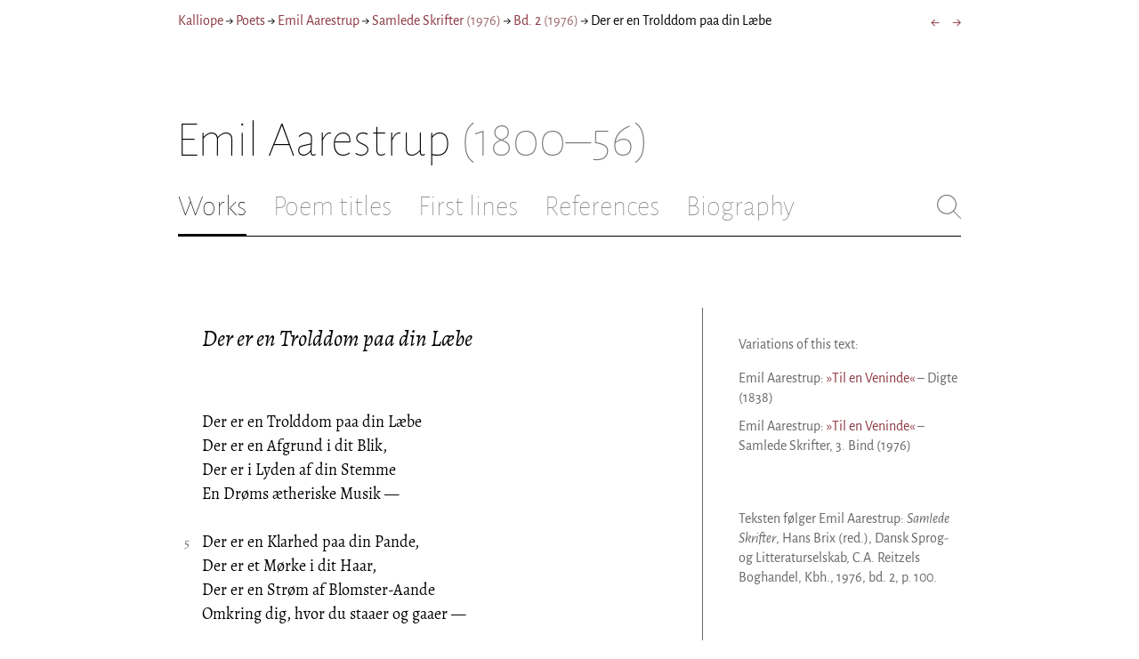

--- FILE ---
content_type: application/javascript; charset=UTF-8
request_url: https://kalliope.org/_next/static/mxEy7meYALKj_HuhxfpBD/pages/index.js
body_size: 5972
content:
(window.webpackJsonp=window.webpackJsonp||[]).push([[8],{177:function(e,t,n){"use strict";var r=n(0);function a(e,t){var n=Object.keys(e);if(Object.getOwnPropertySymbols){var r=Object.getOwnPropertySymbols(e);t&&(r=r.filter(function(t){return Object.getOwnPropertyDescriptor(e,t).enumerable})),n.push.apply(n,r)}return n}function o(e,t,n){return t in e?Object.defineProperty(e,t,{value:n,enumerable:!0,configurable:!0,writable:!0}):e[t]=n,e}t.a=function(e){var t=function(e){for(var t=1;t<arguments.length;t++){var n=null!=arguments[t]?arguments[t]:{};t%2?a(Object(n),!0).forEach(function(t){o(e,t,n[t])}):Object.getOwnPropertyDescriptors?Object.defineProperties(e,Object.getOwnPropertyDescriptors(n)):a(Object(n)).forEach(function(t){Object.defineProperty(e,t,Object.getOwnPropertyDescriptor(n,t))})}return e}({spacing:"15px"},e),n=t.children,i=t.spacing,l=r.Children.toArray(n),c=l.map(function(e,t){var n=t<l.length-1?{marginBottom:i}:{};return r.createElement("div",{style:n,key:t},e)});return r.createElement("div",null,c)}},18:function(e,t,n){"use strict";var r=n(1),a=n.n(r),o=n(0),i=n.n(o),l=n(12),c=n(2),s=n.n(c),u=n(178);function d(e,t){return function(e){if(Array.isArray(e))return e}(e)||function(e,t){if(!(Symbol.iterator in Object(e)||"[object Arguments]"===Object.prototype.toString.call(e)))return;var n=[],r=!0,a=!1,o=void 0;try{for(var i,l=e[Symbol.iterator]();!(r=(i=l.next()).done)&&(n.push(i.value),!t||n.length!==t);r=!0);}catch(e){a=!0,o=e}finally{try{r||null==l.return||l.return()}finally{if(a)throw o}}return n}(e,t)||function(){throw new TypeError("Invalid attempt to destructure non-iterable instance")}()}var p=function(e){var t=e.picture,n=t.src,r=n.replace(/\/([^\/]+).jpg$/,function(e,t){return"/t/"+t+s.a.fallbackImagePostfix}),o=(s.a.availableImageFormats.map(function(e){return s.a.availableImageWidths.map(function(t){var r=n.replace(/.jpg$/,"-w".concat(t,".").concat(e)).replace(/\/([^\/]+)$/,"/t/$1");return"".concat(r," ").concat(t,"w")}).join(", ")}).join(", "),t.content_html?"":"Billede"),l="";t.src.indexOf("-oval.jpg")>-1&&(" oval-mask",l+=" oval-mask");var c={},u={};return null!=t.clipPath&&(c={clipPath:t.clipPath,WebkitClipPath:t.clipPath},u={filter:"drop-shadow(4px 4px 12px #888)"}),i.a.createElement("figure",{style:u,className:"jsx-4226268585 overlay-figure"},i.a.createElement("img",{src:r,alt:o,style:c,className:"jsx-4226268585 "+(l||"")}),i.a.createElement(h,{picture:t}),i.a.createElement(a.a,{styleId:"4226268585",css:["figure.jsx-4226268585{margin:0;}",".oval-mask.jsx-4226268585{border-radius:50%;}","img.jsx-4226268585{border:0;}","img.jsx-4226268585{box-shadow:4px 4px 12px #888;}"]})," ")},m=function(e){var t=e.pictures,n=e.startIndex,r=e.closeCallback,l=d(Object(o.useState)(n),2),c=l[0],s=l[1],m=function(e){e.preventDefault(),r()},f=function(e){c<t.length-1&&s(c+1),e.stopPropagation()},b=function(e){c>0&&s(c-1),e.stopPropagation()},v=function(e){27===e.keyCode?m(e):37===e.keyCode?b(e):39===e.keyCode&&f(e)};Object(o.useEffect)(function(){return document.addEventListener("keyup",v,!0),function(){document.removeEventListener("keyup",v,!0)}}),Object(o.useEffect)(function(){return null!=document.body&&null!=document.body.classList&&document.body.classList.add("noscroll"),function(){null!=document.body&&null!=document.body.classList&&document.body.classList.remove("noscroll")}});var y=[i.a.createElement(u.b,{onClick:m,key:"close"})];t.length>1&&(y.push(i.a.createElement(u.f,{key:"right",onClick:f,inactive:c===t.length-1})),y.push(i.a.createElement(u.d,{key:"left",onClick:b,inactive:0===c})));var x=t[c];return i.a.createElement("div",{onClick:m,className:"jsx-751895213 overlay-background"},i.a.createElement("div",{onClick:function(e){e.stopPropagation()},className:"jsx-751895213 overlay-container"},i.a.createElement("div",{className:"jsx-751895213 overlay-icon"},y),i.a.createElement(p,{picture:x})),i.a.createElement(a.a,{styleId:"751895213",css:[".overlay-background.jsx-751895213{position:fixed;left:0;right:0;top:0;bottom:0;background-color:rgba(255,255,255,0.9);overflow-y:scroll;}",".overlay-background.jsx-751895213 .overlay-container{position:absolute;left:50%;top:50%;-webkit-transform:translate(-50%,-50%);-ms-transform:translate(-50%,-50%);transform:translate(-50%,-50%);z-index:999;}",".overlay-background.jsx-751895213 .overlay-container.jsx-751895213 .overlay-figure img{max-width:80vw;max-height:80vh;}",".overlay-background.jsx-751895213 .overlay-container.jsx-751895213 .overlay-figure figcaption{min-width:100%;width:100px;}",".overlay-container.jsx-751895213 .overlay-icon.jsx-751895213{width:30px;height:30px;position:absolute;right:-15px;top:-15px;}",".overlay-container.jsx-751895213 .overlay-icon.jsx-751895213 svg.jsx-751895213{display:block;}",".overlay-icon svg.active:hover .icon-background{fill:#eee;}",".overlay-icon svg.active{cursor:pointer;}",".noscroll{overflow:hidden;}"]}))},f=n(17),b=n(6),v=n(177),y=(n(25),n(21)),x=n(7);function g(e,t){return function(e){if(Array.isArray(e))return e}(e)||function(e,t){if(!(Symbol.iterator in Object(e)||"[object Arguments]"===Object.prototype.toString.call(e)))return;var n=[],r=!0,a=!1,o=void 0;try{for(var i,l=e[Symbol.iterator]();!(r=(i=l.next()).done)&&(n.push(i.value),!t||n.length!==t);r=!0);}catch(e){a=!0,o=e}finally{try{r||null==l.return||l.return()}finally{if(a)throw o}}return n}(e,t)||function(){throw new TypeError("Invalid attempt to destructure non-iterable instance")}()}n.d(t,"a",function(){return h});var h=function(e){var t=e.picture,n=e.hideArtist,r=void 0!==n&&n,c=e.hideMuseum,s=void 0!==c&&c,u=Object(o.useContext)(y.a),d=null;r||null==t.artist||(d=i.a.createElement(i.a.Fragment,null,i.a.createElement(x.Link,{route:b.l(u,t.artist.id)},i.a.createElement("a",null,i.a.createElement(f.a,{poet:t.artist}))),": "));var p=null;null!=t.remoteUrl&&(p=i.a.createElement("a",{href:t.remoteUrl},"⌘"));var m=null;if(!s&&null!=t.museum){var g=t.museum.name;g&&(m=i.a.createElement(i.a.Fragment,null," ",i.a.createElement(x.Link,{route:b.j(u,t.museum.id)},g),". "))}var h=null;return null!=t.note_html&&(h=i.a.createElement(l.a,{contentHtml:t.note_html,contentLang:t.content_lang||"da"})),i.a.createElement("figcaption",{className:"jsx-2277408485"},i.a.createElement(v.a,null,i.a.createElement("div",{className:"jsx-2277408485"},d,i.a.createElement(l.a,{inline:!0,contentHtml:t.content_html,contentLang:t.content_lang||"da"}),m,p),h),i.a.createElement(a.a,{styleId:"2277408485",css:["figcaption.jsx-2277408485{margin-top:8px;font-size:16px;line-height:1.4;}"]}))};t.b=function(e){var t=e.pictures,n=(e.contentLang,e.hideArtist),r=void 0!==n&&n,l=e.hideMuseum,c=void 0!==l&&l,u=e.showDropShadow,d=void 0===u||u,p=e.clickToZoom,f=void 0===p||p,b=e.startIndex,v=void 0===b?0:b,y=g(Object(o.useState)(!1),2),x=y[0],j=y[1],w=t[v],E=w.src,k=E.replace(/\/([^\/]+).jpg$/,function(e,t){return"/t/"+t+s.a.fallbackImagePostfix}),O={},P=s.a.availableImageFormats.map(function(e){var t=s.a.availableImageWidths.map(function(t){var n=E.replace(/.jpg$/,"-w".concat(t,".").concat(e)).replace(/\/([^\/]+)$/,"/t/$1");return"".concat(n," ").concat(t,"w")}).join(", ");O[e]=t;var n="jpg"!==e?"image/".concat(e):"";return i.a.createElement("source",{key:e,type:n,srcSet:t,sizes:"(max-width: 700px) 250px, 48vw"})}),_=w.content_html?"":"Billede",I="";w.src.indexOf("-oval.jpg")>-1&&(I+="oval-mask"),1==d&&(I+=" with-drop-shadow"),1==f&&(I+=" clickable");var N={},S={};null!=w.clipPath&&(N={clipPath:w.clipPath,WebkitClipPath:w.clipPath},S={filter:"drop-shadow(4px 4px 12px #888)"});var C=null;x&&(C=i.a.createElement(m,{pictures:t,closeCallback:function(){j(!1)},startIndex:v}));return i.a.createElement("div",{className:"jsx-2540361096 sidebar-picture"},i.a.createElement("figure",{className:"jsx-2540361096"},i.a.createElement("picture",{onClick:function(){1==f&&j(!0)},style:S,className:"jsx-2540361096 "+(I||"")},P,i.a.createElement("img",{src:k,width:"100%",style:N,alt:_,className:"jsx-2540361096 "+(I||"")})),i.a.createElement(h,{picture:w,hideArtist:r,hideMuseum:c})),C,i.a.createElement(a.a,{styleId:"2540361096",css:["div.sidebar-picture.jsx-2540361096{margin-bottom:30px;}","figure.jsx-2540361096{margin:0;}",".oval-mask.jsx-2540361096{border-radius:50%;}","img.jsx-2540361096{border:0;}","img.with-drop-shadow.jsx-2540361096{box-shadow:4px 4px 12px #888;}","img.clickable.jsx-2540361096{cursor:pointer;}","@media print{figure.jsx-2540361096{display:none;}}"]}))}},24:function(e,t,n){"use strict";n.d(t,"a",function(){return p});var r=n(1),a=n.n(r),o=n(0),i=n.n(o);function l(e){return(l="function"==typeof Symbol&&"symbol"==typeof Symbol.iterator?function(e){return typeof e}:function(e){return e&&"function"==typeof Symbol&&e.constructor===Symbol&&e!==Symbol.prototype?"symbol":typeof e})(e)}function c(e,t){for(var n=0;n<t.length;n++){var r=t[n];r.enumerable=r.enumerable||!1,r.configurable=!0,"value"in r&&(r.writable=!0),Object.defineProperty(e,r.key,r)}}function s(e,t){return!t||"object"!==l(t)&&"function"!=typeof t?function(e){if(void 0===e)throw new ReferenceError("this hasn't been initialised - super() hasn't been called");return e}(e):t}function u(e){return(u=Object.setPrototypeOf?Object.getPrototypeOf:function(e){return e.__proto__||Object.getPrototypeOf(e)})(e)}function d(e,t){return(d=Object.setPrototypeOf||function(e,t){return e.__proto__=t,e})(e,t)}var p=function(e){function t(){return function(e,t){if(!(e instanceof t))throw new TypeError("Cannot call a class as a function")}(this,t),s(this,u(t).apply(this,arguments))}var n,r,o;return function(e,t){if("function"!=typeof t&&null!==t)throw new TypeError("Super expression must either be null or a function");e.prototype=Object.create(t&&t.prototype,{constructor:{value:e,writable:!0,configurable:!0}}),t&&d(e,t)}(t,i.a.Component),n=t,(r=[{key:"render",value:function(){var e=this.props,t=e.sidebar,n=e.sidebarOnTopWhenSplit,r=e.style,o=void 0===r?{}:r,l=null==t||0==t.length?"sidebar-spl empty":"sidebar-spl";l+=null!=n?" reverse-split":"";var c=i.a.createElement("aside",null,t);return i.a.createElement("div",{style:o,className:"jsx-3196728455 "+(l||"")},this.props.children,c,i.a.createElement(a.a,{styleId:"3196728455",css:["div.sidebar-spl.jsx-3196728455{width:100%;display:-webkit-box;display:-webkit-flex;display:-ms-flexbox;display:flex;}","div.sidebar-spl.jsx-3196728455>div:first-child{-webkit-box-flex:1;-webkit-flex-grow:1;-ms-flex-positive:1;flex-grow:1;padding:0 40px 0 0;}","div.sidebar-spl.jsx-3196728455>aside:last-child{-webkit-flex-shrink:0;-ms-flex-negative:0;flex-shrink:0;width:250px;padding:0 0 0 40px;line-height:1.5;border-left:1px solid #666;color:#666;font-size:16px;line-height:1.4;}","div.sidebar-spl.empty.jsx-3196728455>div:first-child{padding-right:0;}","div.sidebar-spl.empty.jsx-3196728455>aside:last-child{border-left:none;}","@media (max-width:767px){div.sidebar-spl.jsx-3196728455>aside:last-child{width:200px;}}","@media (max-width:767px),print{div.sidebar-spl.jsx-3196728455{-webkit-flex-direction:column;-ms-flex-direction:column;flex-direction:column;}div.sidebar-spl.jsx-3196728455>div:first-child{padding:0;}div.sidebar-spl.jsx-3196728455>aside:last-child{margin-top:30px;border-top:1px solid #666;border-left:0;width:100%;padding:20px 0 0 0;}div.sidebar-spl.reverse-split.jsx-3196728455>div:first-child{padding-top:40px;-webkit-order:2;-ms-flex-order:2;order:2;}div.sidebar-spl.reverse-split.jsx-3196728455>aside:last-child{-webkit-order:1;-ms-flex-order:1;order:1;border-top:none;border-bottom:1px solid #666;border-left:0;width:100%;padding:0 0 10px 0;}}"]}))}}])&&c(n.prototype,r),o&&c(n,o),t}()},364:function(e,t,n){__NEXT_REGISTER_PAGE("/",function(){return e.exports=n(365),{page:e.exports.default}})},365:function(e,t,n){"use strict";n.r(t);var r=n(5),a=n.n(r),o=n(1),i=n.n(o),l=n(0),c=n.n(l),s=n(9),u=n(10),d=(n(16),n(3)),p=n(14),m=n(24),f=(n(6),n(12)),b=n(79),v=n(18),y=n(52),x=n(13),g=n(21);n(4),n(45);function h(e,t,n,r,a,o,i){try{var l=e[o](i),c=l.value}catch(e){return void n(e)}l.done?t(c):Promise.resolve(c).then(r,a)}var j=function(e){var t=e.events,n=Object(l.useContext)(g.a);if(null==t||0==t.length)return null;var r=(new Date).getFullYear(),a=t.filter(function(e){return"image"!==e.type}).map(function(e,t){var a=r-parseInt(e.date.substring(0,4)),o=c.a.createElement("div",{className:"today-date",title:a+" år siden i dag"},Object(y.b)(e.date)),i=c.a.createElement(f.b,{contentHtml:e.content_html,contentLang:e.content_lang,lang:n});return c.a.createElement("div",{className:"today-item",key:t},o,c.a.createElement("div",{className:"today-body"},i))}),o=t.filter(function(e){return"image"===e.type&&null!=e.src}).map(function(e,t){var r={src:e.src||"",lang:e.content_lang,content_html:e.content_html},a=c.a.createElement("div",{className:"picture-item"},c.a.createElement(v.b,{pictures:[r],lang:n,contentLang:e.content_lang}));return c.a.createElement("div",{className:"today-item",key:t},c.a.createElement("div",{className:"today-body"},a))}),s=o.length>0?o[0]:null;return c.a.createElement("div",{className:"jsx-749575111"},c.a.createElement(p.a,null,"Dagen i dag"),c.a.createElement(b.a,null,c.a.createElement("div",{className:"jsx-749575111"},a),c.a.createElement("div",{style:{marginTop:"40px"},className:"jsx-749575111"},s)),c.a.createElement(i.a,{styleId:"749575111",css:["div.today-item{margin-bottom:20px;}","div.today-date{font-size:0.9em;margin-bottom:3px;}","div.today-body{line-height:1.6;}"]}))},w=function(e){var t=e.news,n=Object(l.useContext)(g.a),r=t.filter(function(e,t){return t<5}).map(function(e,t){var r=e.date,a=e.content_html,o=e.content_lang,l=e.title,s=null;return 0===t&&null!=l&&(s=c.a.createElement("h3",null,l)),c.a.createElement("div",{key:r+t,className:"jsx-2661289644 news-item"},s,c.a.createElement("div",{className:"jsx-2661289644 news-body"},c.a.createElement(f.b,{contentHtml:a,contentLang:o,lang:n})),c.a.createElement("div",{className:"jsx-2661289644 news-date"},Object(y.b)(r)),c.a.createElement(i.a,{styleId:"2661289644",css:["div.news-item.jsx-2661289644{margin-bottom:20px;}","div.news-item.jsx-2661289644:first-child{padding-bottom:40px;border-bottom:1px solid #757575;margin-bottom:50px;}","div.news-item h3{font-weight:100;font-size:26px;margin:0 0 20px 0;padding:0;}","div.news-body.jsx-2661289644{line-height:1.6;}","div.news-date.jsx-2661289644{margin-top:5px;font-size:0.9em;color:#757575;}"]}))});return c.a.createElement("div",null,r)},E=function(e){return e<10?"0".concat(e):"".concat(e)},k=function(e){var t=e.news,n=e.todaysEvents,r=e.pagingContext,a=Object(l.useContext)(g.a),o="/".concat(a,"/"),i=null!=r?{prev:{url:"/".concat(a,"/?date=").concat(r.prev),title:"En dag tilbage"},next:{url:"/".concat(a,"/?date=").concat(r.next),title:"En dag frem"}}:null,p=c.a.createElement(j,{events:n});return c.a.createElement(s.a,{headTitle:"Kalliope",pageTitle:"Kalliope",requestPath:o,crumbs:Object(d.c)(a),menuItems:Object(u.b)(),selectedMenuItem:"index",paging:i},c.a.createElement(m.a,{sidebar:p},c.a.createElement("div",null,c.a.createElement(w,{news:t,lang:a}))))};k.getInitialProps=function(){var e,t=(e=a.a.mark(function e(t){var n,r,o,i,l,c,s,u,d,p,m,f,b,v,y,g,h,j,w,k,O;return a.a.wrap(function(e){for(;;)switch(e.prev=e.next){case 0:return n=t.query,r=n.lang,o=n.date,null==r&&(r="da"),i="da"===r?"dk":"gb",c=null,null==(l=o)?(s=new Date,u=E(s.getDate()),d=E(s.getMonth()+1),l="".concat(d,"-").concat(u)):(p=l.split("-"),m=parseInt(p[0])-1,f=parseInt(p[1]),(b=new Date).setFullYear((new Date).getFullYear(),m,f),v=new Date(b.getTime()-864e5),y=new Date(b.getTime()+864e5),c={prev:"".concat(E(v.getMonth()+1),"-").concat(E(v.getDate())),next:"".concat(E(y.getMonth()+1),"-").concat(E(y.getDate()))}),g=fetch(Object(x.d)("/static/api/news_".concat(r,".json"))),h=fetch(Object(x.d)("/static/api/today/".concat(r,"/").concat(l,".json"))),e.next=10,h;case 10:return j=e.sent,e.next=13,g;case 13:return w=e.sent,e.next=16,j.json();case 16:return k=e.sent,e.next=19,w.json();case 19:return O=e.sent,e.abrupt("return",{lang:r,country:i,news:O,todaysEvents:k,pagingContext:c});case 21:case"end":return e.stop()}},e)}),function(){var t=this,n=arguments;return new Promise(function(r,a){var o=e.apply(t,n);function i(e){h(o,r,a,i,l,"next",e)}function l(e){h(o,r,a,i,l,"throw",e)}i(void 0)})});return function(e){return t.apply(this,arguments)}}(),t.default=k},79:function(e,t,n){"use strict";n.d(t,"a",function(){return p});var r=n(1),a=n.n(r),o=n(0),i=n.n(o);function l(e){return(l="function"==typeof Symbol&&"symbol"==typeof Symbol.iterator?function(e){return typeof e}:function(e){return e&&"function"==typeof Symbol&&e.constructor===Symbol&&e!==Symbol.prototype?"symbol":typeof e})(e)}function c(e,t){for(var n=0;n<t.length;n++){var r=t[n];r.enumerable=r.enumerable||!1,r.configurable=!0,"value"in r&&(r.writable=!0),Object.defineProperty(e,r.key,r)}}function s(e,t){return!t||"object"!==l(t)&&"function"!=typeof t?function(e){if(void 0===e)throw new ReferenceError("this hasn't been initialised - super() hasn't been called");return e}(e):t}function u(e){return(u=Object.setPrototypeOf?Object.getPrototypeOf:function(e){return e.__proto__||Object.getPrototypeOf(e)})(e)}function d(e,t){return(d=Object.setPrototypeOf||function(e,t){return e.__proto__=t,e})(e,t)}var p=function(e){function t(){return function(e,t){if(!(e instanceof t))throw new TypeError("Cannot call a class as a function")}(this,t),s(this,u(t).apply(this,arguments))}var n,r,o;return function(e,t){if("function"!=typeof t&&null!==t)throw new TypeError("Super expression must either be null or a function");e.prototype=Object.create(t&&t.prototype,{constructor:{value:e,writable:!0,configurable:!0}}),t&&d(e,t)}(t,i.a.Component),n=t,(r=[{key:"render",value:function(){return i.a.createElement("div",{className:"jsx-3791488324 horizontal-on-small"},this.props.children,i.a.createElement(a.a,{styleId:"3791488324",css:[".horizontal-on-small.jsx-3791488324{display:-webkit-box;display:-webkit-flex;display:-ms-flexbox;display:flex;-webkit-flex-direction:column;-ms-flex-direction:column;flex-direction:column;}","@media (max-width:767px){.horizontal-on-small.jsx-3791488324{-webkit-flex-direction:row;-ms-flex-direction:row;flex-direction:row;-webkit-box-pack:justify;-webkit-justify-content:space-between;-ms-flex-pack:justify;justify-content:space-between;width:100%;}.horizontal-on-small.jsx-3791488324>*{-webkit-flex-basis:47%;-ms-flex-preferred-size:47%;flex-basis:47%;margin:0 !important;}}"]}))}}])&&c(n.prototype,r),o&&c(n,o),t}()}},[[364,0,1]]]);